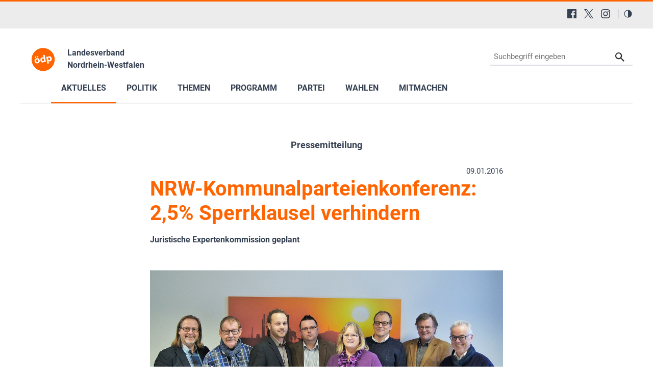

--- FILE ---
content_type: text/html; charset=utf-8
request_url: https://www.oedp-nrw.de/aktuelles/pressemitteilungen/newsdetails/news/nrw-kommunalparteienkonferenz-25-sperrklausel-v-2
body_size: 16645
content:
<!DOCTYPE html>
<html lang="de-DE">
<head>

<meta charset="utf-8">
<!-- 
	This website is powered by TYPO3 - inspiring people to share!
	TYPO3 is a free open source Content Management Framework initially created by Kasper Skaarhoj and licensed under GNU/GPL.
	TYPO3 is copyright 1998-2026 of Kasper Skaarhoj. Extensions are copyright of their respective owners.
	Information and contribution at https://typo3.org/
-->


<link rel="shortcut icon" href="/typo3conf/ext/in2template/Resources/Public/Images/favicon.ico" type="image/vnd.microsoft.icon">
<title>ÖDP Nordrhein-Westfalen: NRW-Kommunalparteienkonferenz: 2,5% Sperrklausel verhindern</title>
<meta http-equiv="x-ua-compatible" content="IE=edge" />
<meta name="generator" content="TYPO3 CMS" />
<meta name="description" content="Juristische Expertenkommission geplant" />
<meta name="viewport" content="width=device-width, initial-scale=1.0, user-scalable=yes" />
<meta name="robots" content="index,follow,max-image-preview:large" />
<meta name="keywords" content="ÖDP, Nordrhein-Westfalen, ökologisch, Demokratie, Partei, Suttner, Atom, Energie, Sicherheit, Klonen, Bioethik, Globalisierung, Familie, Kinder, Mobilfunk, Elektrosmog, Gesundheit, Naturnah Einkaufen, Landwirtschaft, Christen, Umweltschutz, Umwelt, Tierschutz, Gentechnik, Energiepolitik, Familienpolitik, Finanzpolitik, Frauen, Medizinethik, Verkehrspolitik, Wirtschaft, Landwirtschaft" />
<meta property="og:type" content="article" />
<meta property="og:url" content="https://www.oedp-nrw.de/aktuelles/pressemitteilungen/newsdetails/news/nrw-kommunalparteienkonferenz-25-sperrklausel-v-2" />
<meta property="og:title" content="NRW-Kommunalparteienkonferenz: 2,5% Sperrklausel verhindern" />
<meta property="og:description" content="Juristische Expertenkommission geplant" />
<meta property="og:image" content="https://www.oedp-nrw.de/fileadmin/_processed_/3/b/csm_acht_5adb2d3310.jpg" />
<meta property="og:image:width" content="1200" />
<meta property="og:image:height" content="594" />
<meta name="twitter:title" content="NRW-Kommunalparteienkonferenz: 2,5% Sperrklausel verhindern" />
<meta name="twitter:description" content="Juristische Expertenkommission geplant" />
<meta name="twitter:image" content="https://www.oedp-nrw.de/fileadmin/_processed_/3/b/csm_acht_5adb2d3310.jpg" />
<meta name="twitter:card" content="summary" />
<meta name="language" content="de" />
<meta name="revisit-after" content="7 days" />
<meta name="date" content="2024-05-21" />
<meta name="title" content="Newsdetails" />


<link rel="stylesheet" type="text/css" href="/typo3conf/ext/news/Resources/Public/Css/news-basic.css?1768318079" media="all">
<link rel="stylesheet" type="text/css" href="/typo3conf/ext/in2template/Resources/Public/Css/basic.css?1768318070" media="all">
<link rel="stylesheet" type="text/css" href="/typo3conf/ext/in2template/Resources/Public/Css/print.css?1768318070" media="print">
<link rel="stylesheet" type="text/css" href="/typo3conf/ext/femanager/Resources/Public/Css/Main.min.css?1768318078" media="all">



<script src="/typo3temp/assets/js/62b8391210.js?1755679417"></script>


<script>
      var requireJsBasePath = '/typo3conf/ext/in2template/Resources/Public/JavaScripts';
    </script>    <script>
      var fpMasterquiz = document.querySelector('.tx-fp-masterquiz');
      if (fpMasterquiz) {
        var script = document.createElement('script');
        script.type = 'text/javascript';
        script.src = 'https://code.jquery.com/jquery-3.6.0.min.js';
        document.head.appendChild(script);
      }
    </script>
<link rel="canonical" href="https://www.oedp-nrw.de/aktuelles/pressemitteilungen/newsdetails/news/nrw-kommunalparteienkonferenz-25-sperrklausel-v-2"/>

<!-- This site is optimized with the Yoast SEO for TYPO3 plugin - https://yoast.com/typo3-extensions-seo/ -->
<script type="application/ld+json">[{"@context":"https:\/\/www.schema.org","@type":"BreadcrumbList","itemListElement":[{"@type":"ListItem","position":1,"item":{"@id":"https:\/\/www.oedp-nrw.de\/","name":"10 LV Nordrhein-Westfalen"}},{"@type":"ListItem","position":2,"item":{"@id":"https:\/\/www.oedp-nrw.de\/aktuelles","name":"Aktuelles"}},{"@type":"ListItem","position":3,"item":{"@id":"https:\/\/www.oedp-nrw.de\/aktuelles\/pressemitteilungen","name":"Pressemitteilungen"}},{"@type":"ListItem","position":4,"item":{"@id":"https:\/\/www.oedp-nrw.de\/aktuelles\/pressemitteilungen\/newsdetails","name":"Newsdetails"}}]}];</script>
</head>
<body class="theme page1394">
<a tabindex="0" href="#main-menu" class="skipnavigation skipnavigation__link">
	Zur Hauptnavigation springen
</a><a tabindex="0" href="#maincontent" class="skipnavigation skipnavigation__link">
	Zum Hauptinhalt springen
</a>

<svg style="display: none;"><symbol id="svg--logo"><defs><path id="SVGID_1_" transform="rotate(-10.003 308.585 276.726)" d="M63.83 31.94h489.38v489.38H63.83z"/></defs><clipPath id="SVGID_2_"><use xlink:href="#SVGID_1_" overflow="visible"/></clipPath><path class="svg_logo__background" d="M549.49 234.14c23.47 133.09-65.4 260-198.48 283.46-133.09 23.47-260-65.4-283.46-198.48s65.4-260 198.48-283.47c133.09-23.46 260 65.4 283.46 198.49"
			  clip-path="url(#SVGID_2_)"/><path class="svg_logo__text" d="M235.9 294.19c6.26 37.85-17.73 59.63-45.44 64.21-30.24 5-56.79-11.03-62.31-44.45-5.56-33.62 12.9-58.62 46.32-64.14 31.51-5.2 56.26 13.08 61.43 44.38zm-104.53-64.62c-1.4-8.46 4.32-15.92 12.78-17.32 8.04-1.33 15.43 3.97 16.83 12.43 1.36 8.25-3.65 16.03-12.11 17.43s-16.14-4.3-17.5-12.54zm29.84 78.05c2.94 17.76 12.54 29.86 26.29 27.59 12.69-2.1 18.45-15.87 15.34-34.69-2.52-15.23-11.02-29.9-25.62-27.48-15.22 2.52-18.52 19.36-16.01 34.58zm31.85-72.83c-8.25 1.36-15.71-4.36-17.07-12.6-1.4-8.46 3.9-15.85 12.57-17.28 8.25-1.36 15.64 3.93 17.04 12.39 1.36 8.25-3.65 16.03-12.11 17.43l-.43.06zM340.56 176.96l19.72 119.27c1.92 11.63 4.37 23.83 5.95 30.74l-28.55 4.72-3.75-14.81-.63.1c-4.46 12.47-16.17 20.49-29.49 22.69-24.53 4.06-47.66-13.63-52.97-45.77-5.98-34.86 12.45-58.76 37.19-62.85 12.9-2.13 23.4.91 29.2 7.12l.42-.07-9.23-55.83 32.14-5.31zm-17.19 95.82c-.28-1.69-.66-4.02-1.4-5.85-3.3-8.14-11.47-14.18-21.41-12.54-14.8 2.45-20.04 16.78-17.35 33.06 2.9 17.55 13.39 27.12 26.71 24.91 9.31-1.54 15.87-9.14 16.27-18.55.04-2.4-.17-4.97-.59-7.51l-2.23-13.52zM379.8 254.11c-2.24-13.53-4.55-24.88-6.58-34.54l27.92-4.61 3.86 14.13.42-.07c5.83-12.04 16.69-19.92 31.71-22.4 22.63-3.74 46.18 12.57 51.63 45.56 6.22 37.64-14.74 59.36-37.79 63.17-12.48 2.06-23.04-1.41-28.81-7.4l-.42.07 8.49 51.39-32.14 5.31-18.29-110.61zm36.16 19.01c.42 2.54.98 4.62 1.75 6.66 3.55 8.32 12.03 13.65 21.34 12.11 13.96-2.31 20.28-15.3 17.38-32.85-2.73-16.5-12.19-27.75-26.57-25.37-9.09 1.5-16.01 9.6-16.55 19.46-.14 1.76 0 3.91.31 5.81l2.34 14.18z"/></symbol><symbol id="svg--location"><path d="M13.91 6.955C13.91 12.364 6.954 17 6.954 17S0 12.364 0 6.955a6.955 6.955 0 0 1 13.91 0zM6.954 9.273a2.318 2.318 0 1 0 0-4.637 2.318 2.318 0 0 0 0 4.637z" fill-rule="evenodd"/></symbol><symbol id="svg--mail"><path d="M18 0H2C.9 0 .01.9.01 2L0 14c0 1.1.9 2 2 2h16c1.1 0 2-.9 2-2V2c0-1.1-.9-2-2-2zm0 4l-8 5-8-5V2l8 5 8-5v2z" fill-rule="nonzero"/></symbol><symbol id="svg--download"><path d="M18 8l-4-4H0v26h32V8H18zm-2 19l-7-7h5v-8h4v8h5l-7 7z"/></symbol><symbol id="svg--userlogin"><path d="M16 0H2C.89 0 0 .9 0 2v14c0 1.1.89 2 2 2h4l3 3 3-3h4c1.1 0 2-.9 2-2V2c0-1.1-.9-2-2-2zM9 3.3c1.49 0 2.7 1.21 2.7 2.7 0 1.49-1.21 2.7-2.7 2.7-1.49 0-2.7-1.21-2.7-2.7 0-1.49 1.21-2.7 2.7-2.7zM15 14H3v-.9c0-2 4-3.1 6-3.1s6 1.1 6 3.1v.9z" fill-rule="nonzero"/></symbol><symbol id="svg--next"><path d="M10 20c5.522847 0 10-4.477153 10-10 0-5.522848-4.477153-10-10-10C4.477152 0 0 4.477152 0 10c0 5.522847 4.477152 10 10 10zm0-2c4.418278 0 8-3.581722 8-8s-3.581722-8-8-8-8 3.581722-8 8 3.581722 8 8 8zm0-7H6c-.552285 0-1-.447715-1-1s.447715-1 1-1h4V6l6 4-6 4v-3z" fill-rule="evenodd"/></symbol><symbol id="svg--plus"><path d="M0 10C0 4.4775 4.47625 0 10 0c5.5225 0 10 4.4775 10 10s-4.4775 10-10 10C4.47625 20 0 15.5225 0 10zm2 0c0 4.418 3.581 8 8 8 4.418 0 8-3.582 8-8s-3.582-8-8-8c-4.419 0-8 3.582-8 8zm6.767304 3.563104v-2.312239l-2.320194-.000884c-.68501.000884-1.240972-.555079-1.240088-1.240088-.000884-.68501.554195-1.240089 1.240088-1.240089l2.320194-.000884V6.44961c0-.685893.55508-1.240972 1.240089-1.240088.68501-.000884 1.240972.555078 1.240088 1.240088l.000884 2.320194h2.31224c.685009-.000884 1.240088.554195 1.240088 1.240089-.000884.68501-.555963 1.240088-1.240089 1.240088l-2.313123.000884v2.31224c.000884.685009-.555079 1.240972-1.240088 1.240088-.684126 0-1.240089-.555963-1.240089-1.240089z" /></symbol><symbol id="svg--minus"><path d="M0 10C0 4.4775 4.47625 0 10 0c5.5225 0 10 4.4775 10 10s-4.4775 10-10 10C4.47625 20 0 15.5225 0 10zm2 0c0 4.418 3.581 8 8 8 4.418 0 8-3.582 8-8s-3.582-8-8-8c-4.419 0-8 3.582-8 8zm4.44711 1.249981c-.68501.000884-1.240972-.555079-1.240088-1.240088-.000884-.68501.554195-1.240089 1.240088-1.240089h7.113494c.68501-.000884 1.240089.554195 1.240089 1.240089-.000884.68501-.555963 1.240088-1.240089 1.240088H6.44711z" /></symbol><symbol id="svg--calendar"><path d="M4 9h2V7H4v2zm0 3h2v-2H4v2zm3-3h2V7H7v2zm0 3h2v-2H7v2zm3-3h2V7h-2v2zm0 3h2v-2h-2v2zm4-6c0-.552-.448-1-1-1H3c-.552 0-1 .448-1 1v7c0 .552.448 1 1 1h10c.552 0 1-.448 1-1V6zm0 10H2c-1.104 0-2-.895-2-2V2C0 .895.896 0 2 0h2v1c0 .552.448 1 1 1s1-.448 1-1V0h4v1c0 .552.448 1 1 1s1-.448 1-1V0h2c1.105 0 2 .895 2 2v12c0 1.105-.895 2-2 2z" /></symbol><symbol id="svg--clock"><path d="M8 16c-4.418278 0-8-3.581722-8-8s3.581722-8 8-8 8 3.581722 8 8-3.581722 8-8 8zm.122167-1.001066c3.865404-.067471 6.944238-3.255696 6.876767-7.1211-.067471-3.865405-3.255696-6.944239-7.1211-6.876768-3.865405.067471-6.944239 3.255696-6.876768 7.1211.067471 3.865405 3.255696 6.944239 7.1211 6.876768zm.206185-10.561728V8.20883l3.068734 1.845878-.631282 1.073804-3.752623-2.2541V4.437205h1.315171z" /></symbol><symbol id="svg--cta-location"><g transform="translate(13 5)" stroke="currentColor" stroke-width="6" fill="none" fill-rule="evenodd" stroke-linecap="round" stroke-linejoin="round"><path d="M65 32.727272C65 58.181818 32.5 80 32.5 80S0 58.181818 0 32.727272C0 14.6525 14.550746 0 32.5 0S65 14.652499 65 32.727272z"/><circle cx="33" cy="33" r="11"/></g></symbol><symbol id="svg--cta-membership"><g stroke="currentColor" stroke-width="6" fill="none" fill-rule="evenodd" stroke-linecap="round" stroke-linejoin="round"><path d="M77 55.64V77c0 4.418278-3.581722 8-8 8H13c-4.418278 0-8-3.581722-8-8V21c0-4.418278 3.581722-8 8-8h21.36"/><path d="M69 5l16 16-40 40H29V45z"/></g></symbol><symbol id="svg--cta-donate"><g transform="translate(5 5)" fill="none" fill-rule="evenodd"><path fill="currentColor" d="M45.628906 44.13379H36.9375c.097657 2.832045.809726 4.947909 2.13623 6.347655 1.326505 1.399747 3.226713 2.09961 5.700684 2.09961 1.790374 0 3.458651-.268552 5.004883-.805664l.683594 4.980468c-1.953135.472008-3.971344.708008-6.054688.708008-4.166687 0-7.446277-1.171863-9.838867-3.515625-2.39259-2.343761-3.65397-5.615213-3.78418-9.814453h-4.199219v-3.442383h4.19922v-3.125h-4.19922v-3.442383h4.223633c.21159-4.15041 1.538074-7.377104 3.979492-9.680175 2.441419-2.303072 5.721009-3.45459 9.838868-3.45459 1.725269 0 3.670236.252276 5.83496.756836l-.683593 5.004883c-1.660165-.553389-3.312166-.830079-4.956055-.830079-2.457694 0-4.345696.699863-5.664062 2.09961-1.318366 1.399746-2.05078 3.434231-2.197266 6.103515h8.666992v3.442383H36.9375v3.125h8.691406v3.442383z"/><circle stroke="currentColor" stroke-width="6" cx="40" cy="40" r="40"/></g></symbol><symbol id="svg--cta-mail"><g stroke="currentColor" stroke-width="6" fill="none" fill-rule="evenodd" stroke-linecap="round" stroke-linejoin="round"><path d="M13 13h64c4.4 0 8 3.6 8 8v48c0 4.4-3.6 8-8 8H13c-4.4 0-8-3.6-8-8V21c0-4.4 3.6-8 8-8z"/><path d="M85 21L45 49 5 21"/></g></symbol><symbol id="svg--social-facebook"><path d="M30.234.001H1.765C.79.001 0 .792 0 1.766v28.469C0 31.211.791 32 1.765 32H17.09V19.608h-4.172V14.78h4.172v-3.567c0-4.132 2.525-6.38 6.212-6.38 1.767 0 3.285.129 3.728.188v4.32h-2.561c-2 0-2.389.961-2.389 2.361v3.081h4.779l-.62 4.84H22.08v12.376h8.153c.977 0 1.767-.789 1.767-1.765V1.765C32 .79 31.211 0 30.235 0l-.001.001z" fill="currentColor" fill-rule="nonzero"/></symbol><symbol id="svg--social-instagram"><path d="M16 0c-4.347 0-4.889.02-6.596.096C7.7.176 6.54.444 5.52.84c-1.052.408-1.945.956-2.835 1.845-.89.889-1.439 1.781-1.845 2.835C.444 6.54.175 7.7.096 9.404.016 11.111 0 11.653 0 16c0 4.347.02 4.889.096 6.596.08 1.703.348 2.864.744 3.884.408 1.051.956 1.945 1.845 2.835.889.888 1.781 1.439 2.835 1.845 1.021.395 2.181.665 3.884.744 1.707.08 2.249.096 6.596.096 4.347 0 4.889-.02 6.596-.096 1.703-.08 2.864-.349 3.884-.744 1.051-.408 1.945-.957 2.835-1.845.888-.889 1.439-1.78 1.845-2.835.395-1.02.665-2.181.744-3.884.08-1.707.096-2.249.096-6.596 0-4.347-.02-4.889-.096-6.596-.08-1.703-.349-2.865-.744-3.884-.408-1.052-.957-1.945-1.845-2.835-.889-.889-1.78-1.439-2.835-1.845-1.02-.396-2.181-.665-3.884-.744C20.889.016 20.347 0 16 0zm0 2.88c4.271 0 4.78.021 6.467.095 1.56.073 2.407.332 2.969.553.749.289 1.28.636 1.843 1.195.559.56.905 1.092 1.195 1.841.219.563.48 1.409.551 2.969.076 1.688.093 2.195.093 6.467s-.02 4.78-.099 6.467c-.081 1.56-.341 2.407-.561 2.969-.299.749-.639 1.28-1.199 1.843-.559.559-1.099.905-1.84 1.195-.56.219-1.42.48-2.98.551-1.699.076-2.199.093-6.479.093-4.281 0-4.781-.02-6.479-.099-1.561-.081-2.421-.341-2.981-.561-.759-.299-1.28-.639-1.839-1.199-.561-.559-.92-1.099-1.2-1.84-.22-.56-.479-1.42-.56-2.98-.06-1.68-.081-2.199-.081-6.459 0-4.261.021-4.781.081-6.481.081-1.56.34-2.419.56-2.979.28-.76.639-1.28 1.2-1.841.559-.559 1.08-.919 1.839-1.197.56-.221 1.401-.481 2.961-.561 1.7-.06 2.2-.08 6.479-.08l.06.04V2.88zm0 4.904c-4.54 0-8.216 3.68-8.216 8.216 0 4.54 3.68 8.216 8.216 8.216 4.54 0 8.216-3.68 8.216-8.216 0-4.54-3.68-8.216-8.216-8.216zm0 13.549c-2.947 0-5.333-2.387-5.333-5.333s2.387-5.333 5.333-5.333 5.333 2.387 5.333 5.333-2.387 5.333-5.333 5.333zM26.461 7.46c0 1.06-.861 1.92-1.92 1.92-1.06 0-1.92-.861-1.92-1.92s.861-1.919 1.92-1.919c1.057-.001 1.92.86 1.92 1.919z" fill="currentColor" fill-rule="nonzero"/></symbol><symbol id="svg--social-rss"><path d="M25.599 32C25.599 17.956 14.044 6.4 0 6.4V0c17.553 0 32 14.447 32 32h-6.401zM4.388 23.22c2.419 0 4.391 1.972 4.391 4.393C8.779 30.03 6.799 32 4.378 32 1.961 32 .001 30.035.001 27.613c0-2.422 1.967-4.392 4.388-4.393h-.001zM21.212 32h-6.22c0-8.225-6.767-14.993-14.992-14.993v-6.22c11.636 0 21.212 9.579 21.212 21.213z" fill="currentColor" fill-rule="nonzero"/></symbol><symbol id="svg--social-twitter"><path fill="currentColor" fill-rule="nonzero" d="M19.044 13.55 30.957 0h-2.823L17.79 11.765 9.53 0H0l12.493 17.79L0 32h2.823l10.923-12.424L22.471 32H32L19.044 13.55ZM15.2 17.905l-1.25-1.776L4 2h4.283l8.03 11.403 1.25 1.775L28 30h-4.283L15.2 17.905Z"/></symbol><symbol id="svg--social-linkedin"><path fill="currentColor" fill-rule="nonzero" d="M29 0H3C1.35 0 0 1.35 0 3v26c0 1.65 1.35 3 3 3h26c1.65 0 3-1.35 3-3V3c0-1.65-1.35-3-3-3zM12 26H8V12h4v14zm-2-16c-1.106 0-2-.894-2-2s.894-2 2-2c1.106 0 2 .894 2 2s-.894 2-2 2zm16 16h-4v-8c0-1.106-.894-2-2-2s-2 .894-2 2v8h-4V12h4v2.481C18.825 13.35 20.087 12 21.5 12c2.488 0 4.5 2.238 4.5 5v9z"/></symbol><symbol id="svg--social-telegram"><path fill="currentColor" fill-rule="nonzero" d="m31.88 5.053-4.813 22.733c-.333 1.613-1.307 2-2.667 1.253l-7.333-5.427-3.547 3.427c-.4.4-.733.747-1.467.747-.96 0-.8-.36-1.12-1.267L8.4 18.266l-7.267-2.267c-1.573-.467-1.587-1.547.347-2.333L29.827 2.733c1.293-.573 2.533.32 2.053 2.32z"/></symbol><symbol id="svg--social-tiktok"><path fill="currentColor" fill-rule="nonzero" d="M16.707.027C18.454 0 20.187.014 21.92 0c.107 2.04.84 4.12 2.333 5.56 1.493 1.48 3.6 2.16 5.653 2.387v5.373c-1.92-.067-3.853-.467-5.6-1.293-.76-.347-1.467-.787-2.16-1.24-.013 3.893.013 7.787-.027 11.667-.107 1.867-.72 3.72-1.8 5.253-1.747 2.56-4.773 4.227-7.88 4.28-1.907.107-3.813-.413-5.44-1.373-2.693-1.587-4.587-4.493-4.867-7.613a24.42 24.42 0 0 1-.013-1.987 10.004 10.004 0 0 1 3.44-6.613c2.213-1.92 5.307-2.84 8.2-2.293.027 1.973-.053 3.947-.053 5.92-1.32-.427-2.867-.307-4.027.493a4.631 4.631 0 0 0-1.813 2.333c-.28.68-.2 1.427-.187 2.147.32 2.187 2.427 4.027 4.667 3.827 1.493-.013 2.92-.88 3.693-2.147.253-.44.533-.893.547-1.413.133-2.387.08-4.76.093-7.147.013-5.373-.013-10.733.027-16.093z"/></symbol><symbol id="svg--social-vimeo"><path fill="currentColor" fill-rule="nonzero" d="M31.988 8.563c-.144 3.113-2.319 7.381-6.525 12.794-4.35 5.65-8.031 8.481-11.044 8.481-1.863 0-3.444-1.719-4.731-5.163-.863-3.156-1.719-6.313-2.581-9.469-.956-3.444-1.981-5.162-3.081-5.162-.237 0-1.075.506-2.513 1.506L.007 9.612A391.952 391.952 0 0 0 4.676 5.45C6.782 3.631 8.364 2.675 9.42 2.575c2.487-.237 4.025 1.463 4.6 5.106.619 3.931 1.05 6.375 1.294 7.331.719 3.263 1.506 4.894 2.369 4.894.669 0 1.675-1.056 3.019-3.175 1.337-2.113 2.056-3.725 2.156-4.831.194-1.825-.525-2.744-2.156-2.744-.769 0-1.556.175-2.369.525 1.575-5.15 4.575-7.65 9.012-7.506 3.281.087 4.831 2.219 4.644 6.388z"/></symbol><symbol id="svg--social-whatsapp"><path fill="currentColor" fill-rule="nonzero" d="M27.281 4.65C24.287 1.65 20.306 0 16.062 0 7.324 0 .212 7.112.212 15.856c0 2.794.731 5.525 2.119 7.925L.081 32l8.406-2.206a15.858 15.858 0 0 0 7.575 1.931h.006c8.738 0 15.856-7.113 15.856-15.856 0-4.238-1.65-8.219-4.644-11.219zm-11.212 24.4a13.17 13.17 0 0 1-6.713-1.837l-.481-.288-4.987 1.306 1.331-4.863-.313-.5a13.086 13.086 0 0 1-2.019-7.012c0-7.269 5.912-13.181 13.188-13.181 3.519 0 6.831 1.375 9.319 3.862a13.108 13.108 0 0 1 3.856 9.325c-.006 7.275-5.919 13.188-13.181 13.188zm7.225-9.875c-.394-.2-2.344-1.156-2.706-1.288s-.625-.2-.894.2c-.262.394-1.025 1.288-1.256 1.556-.231.262-.462.3-.856.1s-1.675-.619-3.188-1.969c-1.175-1.05-1.975-2.35-2.206-2.744s-.025-.613.175-.806c.181-.175.394-.463.594-.694s.262-.394.394-.662c.131-.262.069-.494-.031-.694s-.894-2.15-1.219-2.944c-.319-.775-.65-.669-.894-.681-.231-.012-.494-.012-.756-.012s-.694.1-1.056.494c-.363.394-1.387 1.356-1.387 3.306s1.419 3.831 1.619 4.1c.2.262 2.794 4.269 6.769 5.981.944.406 1.681.65 2.256.837.95.3 1.813.256 2.494.156.762-.113 2.344-.956 2.675-1.881s.331-1.719.231-1.881c-.094-.175-.356-.275-.756-.475z"/></symbol><symbol id="svg--social-xing"><path fill="currentColor" fill-rule="nonzero" d="M4.862 6.319c-.275 0-.513.1-.631.287-.119.2-.1.45.025.706l3.119 5.4c.006.012.006.019 0 .025l-4.9 8.662c-.125.256-.119.512 0 .706a.682.682 0 0 0 .6.313h4.613c.688 0 1.025-.469 1.256-.894l4.981-8.813c-.019-.031-3.175-5.531-3.175-5.531-.231-.406-.575-.862-1.287-.862h-4.6zM24.25 0c-.688 0-.988.431-1.238.881 0 0-9.944 17.631-10.269 18.212.019.031 6.556 12.031 6.556 12.031.231.406.581.881 1.288.881H25.2c.275 0 .494-.106.613-.294.125-.2.119-.456-.012-.712l-6.5-11.894c-.006-.012-.006-.019 0-.031L29.52 1.005c.125-.256.131-.512.012-.713-.119-.188-.337-.294-.613-.294H24.25z"/></symbol><symbol id="svg--social-youtube"><path fill="currentColor" fill-rule="nonzero" d="M31.681 9.6s-.313-2.206-1.275-3.175C29.187 5.15 27.825 5.144 27.2 5.069c-4.475-.325-11.194-.325-11.194-.325h-.012s-6.719 0-11.194.325c-.625.075-1.987.081-3.206 1.356C.631 7.394.325 9.6.325 9.6s-.319 2.588-.319 5.181v2.425c0 2.587.319 5.181.319 5.181s.313 2.206 1.269 3.175c1.219 1.275 2.819 1.231 3.531 1.369 2.563.244 10.881.319 10.881.319s6.725-.012 11.2-.331c.625-.075 1.988-.081 3.206-1.356.962-.969 1.275-3.175 1.275-3.175s.319-2.587.319-5.181v-2.425c-.006-2.588-.325-5.181-.325-5.181zM12.694 20.15v-8.994l8.644 4.513-8.644 4.481z"/></symbol><symbol id="svg--social-mastodon"><path fill="currentColor" fill-rule="nonzero" d="M21.327 8.566c0-4.339-2.843-5.61-2.843-5.61-1.433-.658-3.894-.935-6.451-.956h-.063c-2.557.021-5.016.298-6.45.956 0 0-2.843 1.272-2.843 5.61 0 .993-.019 2.181.012 3.441.103 4.243.778 8.425 4.701 9.463 1.809.479 3.362.579 4.612.51 2.268-.126 3.541-.809 3.541-.809l-.075-1.646s-1.621.511-3.441.449c-1.804-.062-3.707-.194-3.999-2.409a4.523 4.523 0 0 1-.04-.621s1.77.433 4.014.536c1.372.063 2.658-.08 3.965-.236 2.506-.299 4.688-1.843 4.962-3.254.434-2.223.398-5.424.398-5.424zm-3.353 5.59h-2.081V9.057c0-1.075-.452-1.62-1.357-1.62-1 0-1.501.647-1.501 1.927v2.791h-2.069V9.364c0-1.28-.501-1.927-1.502-1.927-.905 0-1.357.546-1.357 1.62v5.099H6.026V8.903c0-1.074.273-1.927.823-2.558.566-.631 1.307-.955 2.228-.955 1.065 0 1.872.409 2.405 1.228l.518.869.519-.869c.533-.819 1.34-1.228 2.405-1.228.92 0 1.662.324 2.228.955.549.631.822 1.484.822 2.558v5.253z"/></symbol><symbol id="svg--social-bluesky"><path fill="currentColor" fill-rule="nonzero" d="M13.873 3.805C21.21 9.332 29.103 20.537 32 26.55v15.882c0-.338-.13.044-.41.867-1.512 4.456-7.418 21.847-20.923 7.944-7.111-7.32-3.819-14.64 9.125-16.85-7.405 1.264-15.73-.825-18.014-9.015C1.12 23.022 0 8.51 0 6.55 0-3.268 8.579-.182 13.873 3.805zm36.254 0C42.79 9.332 34.897 20.537 32 26.55v15.882c0-.338.13.044.41.867 1.512 4.456 7.418 21.847 20.923 7.944 7.111-7.32 3.819-14.64-9.125-16.85 7.405 1.264 15.73-.825 18.014-9.015C62.88 23.022 64 8.51 64 6.55c0-9.818-8.578-6.732-13.873-2.745z"/></symbol><symbol id="svg--social-bookmark"><path d="M14.666667 12V8H16v4h4v1.333333h-4v4h-1.333333v-4h-4V12h4zM16 21.308V32l-8-8-8 8V3.988C0 1.789333 1.789333 0 3.996 0h8.008C14.212 0 16 1.785333 16 3.988v.037333C15.78 4.008 15.557333 4 15.333333 4c-4.786666 0-8.666666 3.88-8.666666 8.666667 0 4.786666 3.88 8.666666 8.666666 8.666666.224 0 .446667-.008.666667-.025333zM15.333333 20c4.050667 0 7.333334-3.282667 7.333334-7.333333 0-4.050667-3.282667-7.333334-7.333334-7.333334C11.282667 5.333333 8 8.616 8 12.666667 8 16.717333 11.282667 20 15.333333 20z" fill="currentColor" fill-rule="nonzero"/></symbol><symbol id="svg--social-googleplus"><path d="M10.18 8.723002v3.492h5.78c-.231 1.5-1.747 4.393-5.775 4.393-3.472 0-6.308-2.88-6.308-6.431 0-3.549 2.829-6.429 6.304-6.429 1.98 0 3.305.844 4.06 1.571l2.764-2.659c-1.773-1.66-4.075-2.66-6.82-2.66C4.549-.002999 0 4.557001 0 10.177001c0 5.62 4.552 10.18 10.18 10.18 5.88 0 9.776-4.131 9.776-9.948 0-.668-.072-1.18-.16-1.687H10.18v.001zm21.82 0h-2.911v-2.911h-2.911v2.911h-2.909v2.908h2.912v2.912H29.1v-2.912H32v-2.908z" fill="currentColor" fill-rule="nonzero"/></symbol><symbol id="svg--social-mail"><path d="M3.938402 3.74129l1.0342-1.034198 11.026758 9.452422 11.026759-9.452422 1.034199 1.034198L15.99936 14.079437 3.938402 3.74129zM2.565017 0C1.148114 0 0 1.145554 0 2.552218v15.374745c0 1.409224 1.139154 2.552218 2.565017 2.552218h26.869966C30.851886 20.47918 32 19.333627 32 17.926963V2.552218C32 1.142994 30.860846 0 29.434983 0H2.565017z" fill="currentColor" fill-rule="nonzero"/></symbol><symbol id="svg--social-print"><g fill="currentColor" fill-rule="nonzero"><path d="M8 0h16v4H8zM30 6H2C.9 6 0 6.9 0 8v10c0 1.1.9 2 2 2h6v8h16v-8h6c1.1 0 2-.9 2-2V8c0-1.1-.9-2-2-2zM4 12c-1.105 0-2-.895-2-2s.895-2 2-2 2 .895 2 2-.895 2-2 2zm18 14H10V16h12v10z"/></g></symbol><symbol id="svg--maps"><path d="M12 0c-3.148 0-6 2.553-6 5.702 0 4.682 4.783 5.177 6 12.298 1.217-7.121 6-7.616 6-12.298 0-3.149-2.851-5.702-6-5.702zm0 8c-1.105 0-2-.895-2-2s.895-2 2-2 2 .895 2 2-.895 2-2 2zm12 16l-6.707-2.427-5.293 2.427-5.581-2.427-6.419 2.427 4-9 3.96-1.584c.38.516.741 1.08 1.061 1.729l-3.523 1.41-1.725 3.88 2.672-1.01 1.506-2.687-.635 3.044 4.189 1.789.495-2.021.465 2.024 4.15-1.89-.618-3.033 1.572 2.896 2.732.989-1.739-3.978-3.581-1.415c.319-.65.681-1.215 1.062-1.731l4.021 1.588 3.936 9z"/></symbol><symbol id="svg--link"><path d="M10 13a5 5 0 0 0 7.54.54l3-3a5 5 0 0 0-7.07-7.07l-1.72 1.71" fill="none" stroke="#000" stroke-linecap="round" stroke-miterlimit="10" stroke-width="2"/><path d="M14 11a5 5 0 0 0-7.54-.54l-3 3a5 5 0 0 0 7.07 7.07l1.71-1.71" fill="none" stroke="#000" stroke-linecap="round" stroke-miterlimit="10" stroke-width="2"/></symbol><symbol id="svg--phone"><path d="M22 16.92v3a2 2 0 0 1-2.18 2 19.79 19.79 0 0 1-8.63-3.07 19.5 19.5 0 0 1-6-6 19.79 19.79 0 0 1-3.07-8.67A2 2 0 0 1 4.11 2h3a2 2 0 0 1 2 1.72 12.84 12.84 0 0 0 .7 2.81 2 2 0 0 1-.45 2.11L8.09 9.91a16 16 0 0 0 6 6l1.27-1.27a2 2 0 0 1 2.11-.45 12.84 12.84 0 0 0 2.81.7A2 2 0 0 1 22 16.92z"/></symbol><symbol id="svg--globe"><g fill="currentColor" fill-rule="nonzero"><path d="M12 0C5.373 0 0 5.373 0 12s5.373 12 12 12 12-5.373 12-12S18.627 0 12 0zm10 12c0 .685-.07 1.354-.202 2h-3.853c.121-1.283.129-2.621 0-4h3.853c.132.646.202 1.315.202 2zm-.841-4h-3.5c-.383-1.96-1.052-3.751-1.948-5.278 2.435.977 4.397 2.882 5.448 5.278zm-5.554 0H13V2.342c1.215 1.46 2.117 3.41 2.605 5.658zM11 2.342V8H8.395C8.883 5.752 9.785 3.802 11 2.342zM11 10v4H8.07c-.146-1.421-.146-2.577 0-4H11zm0 6v5.658c-1.215-1.46-2.117-3.41-2.605-5.658H11zm2 5.658V16h2.605c-.488 2.248-1.39 4.198-2.605 5.658zM13 14v-4h2.93c.146 1.421.146 2.577 0 4H13zM8.289 2.722C7.393 4.249 6.724 6.04 6.341 8h-3.5c1.051-2.396 3.013-4.301 5.448-5.278zM2.202 10h3.853c-.121 1.283-.129 2.621 0 4H2.202C2.07 13.354 2 12.685 2 12s.07-1.354.202-2zm.639 6h3.5c.383 1.96 1.052 3.751 1.948 5.278-2.435-.977-4.397-2.882-5.448-5.278zm12.87 5.278c.896-1.527 1.565-3.318 1.948-5.278h3.5c-1.051 2.396-3.013 4.301-5.448 5.278z"/></g></symbol></svg>

<div class="headerbar"><div class="headerbar__content"><nav class="headerbar__menu"><ul class="headerbar__menulist headerbar__menulist--social"><li class="headerbar__menulistitem"><a aria-label="Facebook" class="headerbar__iconlink" title="Facebook" target="_blank" href="https://www.facebook.com/OEDPNRW/"><svg class="svg_dark svg_social" viewBox="0 0 32 32" xmlns:xlink="http://www.w3.org/1999/xlink" aria-hidden="true"><use xlink:href="#svg--social-facebook" x="0" y="0" /></svg></a></li><li class="headerbar__menulistitem"><a aria-label="X (Twitter)" class="headerbar__iconlink" title="X (Twitter)" target="_blank" href="https://twitter.com/oedp_nrw_"><svg class="svg_dark svg_social" viewBox="0 0 32 32" xmlns:xlink="http://www.w3.org/1999/xlink" aria-hidden="true"><use xlink:href="#svg--social-twitter"/></svg></a></li><li class="headerbar__menulistitem"><a aria-label="Instagram" class="headerbar__iconlink" title="Instagram" target="_blank" href="https://www.instagram.com/oedp.nrw/"><svg class="svg_dark svg_social" viewBox="0 0 32 32" xmlns:xlink="http://www.w3.org/1999/xlink" aria-hidden="true"><use xlink:href="#svg--social-instagram" x="0" y="0" /></svg></a></li><li class="headerbar__menulistitem headerbar__menulistitem--spacer"><button class="headerbar__button" id="contrastswitch"><span class="u-sr-only">Kontrastansicht</span><svg class="headerbar__icon" clip-rule="evenodd" fill="currentcolor" fill-rule="evenodd" stroke-linejoin="round" stroke-miterlimit="2" viewBox="0 0 24 24" xmlns="http://www.w3.org/2000/svg"><path d="m11.998 2c5.517 0 9.997 4.48 9.997 9.998 0 5.517-4.48 9.997-9.997 9.997-5.518 0-9.998-4.48-9.998-9.997 0-5.518 4.48-9.998 9.998-9.998zm0 1.5c-4.69 0-8.498 3.808-8.498 8.498s3.808 8.497 8.498 8.497z" fill-rule="nonzero"/></svg></button></li></ul></nav></div></div>

<div class="pageheader">
<div class="logo"><a class="logo__homelink" title="Startseite" href="/"><svg class="svg_logo" viewBox="0 0 647.13 535.34" xmlns:xlink="http://www.w3.org/1999/xlink" aria-hidden="true"><use xlink:href="#svg--logo" x="0" y="0" /></svg></a><div class="logo_associationlevel logo_associationlevel--flip"><span class="logo__associationtitle">Landesverband</span><span class="logo__associationhiddentitle">Nordrhein-Westfalen</span></div></div>
<search class="headersearchcontainer">
	


<form method="get" class="headersearch" action="/suche" data-suggest="/suche?type=7384" data-suggest-header="Top Results" accept-charset="utf-8">
    <div>
        

        
    </div>

		<label for="menu-search" class="u-sr-only">
			Suchbegriff eingeben
		</label>

    <input
			id="menu-search"
			class="headersearch__input"
			type="search"
			name="tx_solr[q]"
			value=""
			placeholder="Suchbegriff eingeben"
    />

    <button class="headersearch__btn" type="submit">
        Suchen
    </button>
</form>

</search>
<nav id="main-menu" class="main-menu"><ul class="main-menu__list main-menu__list--level-1"><li class="main-menu__item main-menu__item--level-1 main-menu__item--has-submenu main-menu__item--active menu__item--active" data-navigationlevel="level-1"><button class="main-menu__link main-menu__link--level-1 page-id-1374 main-menu__link--active">Aktuelles</button><div class="main-menu__listwrap"><div class="main-menu__title">Aktuelles</div><ul class="main-menu__list main-menu__list--level-2"><li class="main-menu__item main-menu__item--level-2" data-navigationlevel="level-2"><a href="/aktuelles/termine" class="main-menu__link main-menu__link--level-2 page-id-1375">
									Termine
								</a></li><li class="main-menu__item main-menu__item--level-2" data-navigationlevel="level-2"><a href="/aktuelles/pressemitteilungen" class="main-menu__link main-menu__link--level-2 page-id-1393">
									Pressemitteilungen
								</a></li><li class="main-menu__item main-menu__item--level-2" data-navigationlevel="level-2"><a href="/aktuelles/medienspiegel" class="main-menu__link main-menu__link--level-2 page-id-37420">
									Medienspiegel
								</a></li><li class="main-menu__item main-menu__item--level-2" data-navigationlevel="level-2"><a href="/aktuelles/klartext" class="main-menu__link main-menu__link--level-2 page-id-1381">
									KLARtext
								</a></li><li class="main-menu__item main-menu__item--level-2" data-navigationlevel="level-2"><a href="/aktuelles/aktionen" class="main-menu__link main-menu__link--level-2 page-id-1377">
									Aktionen
								</a></li><li class="main-menu__item main-menu__item--level-2" data-navigationlevel="level-2"><a href="/aktuelles/lokalnachrichten" class="main-menu__link main-menu__link--level-2 page-id-1386">
									Lokalnachrichten
								</a></li><li class="main-menu__item main-menu__item--level-2" data-navigationlevel="level-2"><a href="https://www.oekologiepolitik.de/" target="_blank" class="main-menu__link main-menu__link--level-2 page-id-34517" rel="noreferrer">
									ÖkologiePolitik - Das ÖDP-Journal
								</a></li></ul></div></li><li class="main-menu__item main-menu__item--level-1 main-menu__item--has-submenu " data-navigationlevel="level-1"><button class="main-menu__link main-menu__link--level-1 page-id-46479 ">Politik</button><div class="main-menu__listwrap"><div class="main-menu__title">Politik</div><ul class="main-menu__list main-menu__list--level-2"><li class="main-menu__item main-menu__item--level-2" data-navigationlevel="level-2"><a href="/partei/mandate" class="main-menu__link main-menu__link--level-2 page-id-46480">
									Kommunalpolitik
								</a></li><li class="main-menu__item main-menu__item--level-2" data-navigationlevel="level-2"><a href="/partei/landesverband-nrw/erfolge" class="main-menu__link main-menu__link--level-2 page-id-46482">
									Erfolge in NRW
								</a></li><li class="main-menu__item main-menu__item--level-2" data-navigationlevel="level-2"><a href="/politik/landtag-nordrhein-westfalen" class="main-menu__link main-menu__link--level-2 page-id-46481">
									Landtag Nordrhein-Westfalen
								</a></li></ul></div></li><li class="main-menu__item main-menu__item--level-1 main-menu__item--has-submenu " data-navigationlevel="level-1"><button class="main-menu__link main-menu__link--level-1 page-id-46476 ">Themen</button><div class="main-menu__listwrap"><div class="main-menu__title">Themen</div><ul class="main-menu__list main-menu__list--level-2"><li class="main-menu__item main-menu__item--level-2" data-navigationlevel="level-2"><a href="/wasser-leben-oedp" class="main-menu__link main-menu__link--level-2 page-id-47802">
									Wasser - Leben - ÖDP-NRW
								</a></li><li class="main-menu__item main-menu__item--level-2" data-navigationlevel="level-2"><a href="/themen/oedp-paderborn-esgehtweiter" class="main-menu__link main-menu__link--level-2 page-id-46478">
									Paderborn - es geht Weiter !
								</a></li></ul></div></li><li class="main-menu__item main-menu__item--level-1 main-menu__item--has-submenu " data-navigationlevel="level-1"><button class="main-menu__link main-menu__link--level-1 page-id-1820 ">Programm</button><div class="main-menu__listwrap"><div class="main-menu__title">Programm</div><ul class="main-menu__list main-menu__list--level-2"><li class="main-menu__item main-menu__item--level-2" data-navigationlevel="level-2"><a href="/programm/nrw-landesprogramm" class="main-menu__link main-menu__link--level-2 page-id-29558">
									NRW Landesprogramm
								</a></li><li class="main-menu__item main-menu__item--level-2" data-navigationlevel="level-2"><a href="/programm/nrw-beschluesse" class="main-menu__link main-menu__link--level-2 page-id-30073">
									NRW Beschlüsse
								</a></li><li class="main-menu__item main-menu__item--level-2" data-navigationlevel="level-2"><a href="https://www.oedp.de/programm/die-oedp-stellt-sich-vor" target="_blank" class="main-menu__link main-menu__link--level-2 page-id-42773">
									Die ÖDP stellt sich vor
								</a></li><li class="main-menu__item main-menu__item--level-2" data-navigationlevel="level-2"><a href="https://www.oedp.de/programm/bundesprogramm/" target="_blank" class="main-menu__link main-menu__link--level-2 page-id-36232">
									Bundesprogramm
								</a></li><li class="main-menu__item main-menu__item--level-2" data-navigationlevel="level-2"><a href="https://www.oedp.de/programm/grundsatzprogramm" target="_blank" class="main-menu__link main-menu__link--level-2 page-id-40552">
									Grundsatzprogramm
								</a></li><li class="main-menu__item main-menu__item--level-2" data-navigationlevel="level-2"><a href="https://www.oedp.de/programm/europawahlprogramm-2019" target="_blank" class="main-menu__link main-menu__link--level-2 page-id-40553">
									EU-Wahlprogramm
								</a></li></ul></div></li><li class="main-menu__item main-menu__item--level-1 main-menu__item--has-submenu " data-navigationlevel="level-1"><button class="main-menu__link main-menu__link--level-1 page-id-1323 ">Partei</button><div class="main-menu__listwrap"><div class="main-menu__title">Partei</div><ul class="main-menu__list main-menu__list--level-2"><li class="main-menu__item main-menu__item--level-2" data-navigationlevel="level-2"><a href="/partei/landesverband-nrw" class="main-menu__link main-menu__link--level-2 page-id-1360">
									Landesverband NRW
								</a></li><li class="main-menu__item main-menu__item--level-2" data-navigationlevel="level-2"><a href="/partei/oedp-vor-ort" class="main-menu__link main-menu__link--level-2 page-id-2642">
									ÖDP vor Ort
								</a></li><li class="main-menu__item main-menu__item--level-2" data-navigationlevel="level-2"><a href="/partei/mandate" class="main-menu__link main-menu__link--level-2 page-id-34516">
									Mandate
								</a></li><li class="main-menu__item main-menu__item--level-2" data-navigationlevel="level-2"><a href="http://www.oedp.de" target="_blank" class="main-menu__link main-menu__link--level-2 page-id-1324">
									Bundesverband
								</a></li><li class="main-menu__item main-menu__item--level-2" data-navigationlevel="level-2"><a href="https://www.oedp.de/programm/die-oedp-stellt-sich-vor/" target="_blank" class="main-menu__link main-menu__link--level-2 page-id-36249">
									Die ÖDP stellt sich vor
								</a></li><li class="main-menu__item main-menu__item--level-2" data-navigationlevel="level-2"><a href="https://www.oedp.de/partei/bundesarbeitskreise-und-kommissionen/" target="_blank" class="main-menu__link main-menu__link--level-2 page-id-36250">
									Bundesarbeitskreise und Kommissionen
								</a></li><li class="main-menu__item main-menu__item--level-2" data-navigationlevel="level-2"><a href="/partei/philosophie" class="main-menu__link main-menu__link--level-2 page-id-5771">
									Philosophie
								</a></li><li class="main-menu__item main-menu__item--level-2" data-navigationlevel="level-2"><a href="/partei/eu-parlament" class="main-menu__link main-menu__link--level-2 page-id-34524">
									EU-Parlament
								</a></li><li class="main-menu__item main-menu__item--level-2" data-navigationlevel="level-2"><a href="https://www.j-oe.de" target="_blank" class="main-menu__link main-menu__link--level-2 page-id-2637">
									JÖ - jung.ökologisch
								</a></li><li class="main-menu__item main-menu__item--level-2" data-navigationlevel="level-2"><a href="/partei/warum-oedp" class="main-menu__link main-menu__link--level-2 page-id-409">
									Warum ÖDP?
								</a></li></ul></div></li><li class="main-menu__item main-menu__item--level-1 main-menu__item--has-submenu " data-navigationlevel="level-1"><button class="main-menu__link main-menu__link--level-1 page-id-1822 ">Wahlen</button><div class="main-menu__listwrap"><div class="main-menu__title">Wahlen</div><ul class="main-menu__list main-menu__list--level-2"><li class="main-menu__item main-menu__item--level-2" data-navigationlevel="level-2"><a href="/wahlen/kommunalwahlen-2025" class="main-menu__link main-menu__link--level-2 page-id-57690">
									Kommunalwahlen 2025
								</a></li><li class="main-menu__item main-menu__item--level-2" data-navigationlevel="level-2"><a href="https://www.oedp.de/wahlen/bundestagswahl-2025" target="_blank" class="main-menu__link main-menu__link--level-2 page-id-56544">
									Bundestagswahl 2025
								</a></li><li class="main-menu__item main-menu__item--level-2" data-navigationlevel="level-2"><a href="/wahlen/europawahl-2024" class="main-menu__link main-menu__link--level-2 page-id-46483">
									Europawahl 2024
								</a></li><li class="main-menu__item main-menu__item--level-2" data-navigationlevel="level-2"><a href="/wahlen/landtagswahl-2022" class="main-menu__link main-menu__link--level-2 page-id-39335">
									Landtagswahl 2022
								</a></li><li class="main-menu__item main-menu__item--level-2" data-navigationlevel="level-2"><a href="/wahlen/kommunalwahl-2020" class="main-menu__link main-menu__link--level-2 page-id-32520">
									Kommunalwahl 2020
								</a></li><li class="main-menu__item main-menu__item--level-2" data-navigationlevel="level-2"><a href="/wahlen/ruhrparlamentswahl-2020" class="main-menu__link main-menu__link--level-2 page-id-34132">
									Ruhrparlamentswahl 2020
								</a></li></ul></div></li><li class="main-menu__item main-menu__item--level-1 main-menu__item--has-submenu " data-navigationlevel="level-1"><button class="main-menu__link main-menu__link--level-1 page-id-1295 ">Mitmachen</button><div class="main-menu__listwrap"><div class="main-menu__title">Mitmachen</div><ul class="main-menu__list main-menu__list--level-2"><li class="main-menu__item main-menu__item--level-2" data-navigationlevel="level-2"><a href="/mitmachen/kontakt" class="main-menu__link main-menu__link--level-2 page-id-1296">
									Kontakt
								</a></li><li class="main-menu__item main-menu__item--level-2" data-navigationlevel="level-2"><a href="/mitmachen/pressematerial" class="main-menu__link main-menu__link--level-2 page-id-29928">
									Pressematerial
								</a></li><li class="main-menu__item main-menu__item--level-2" data-navigationlevel="level-2"><a href="/mitmachen/mitgliedschaft" class="main-menu__link main-menu__link--level-2 page-id-1319">
									Mitgliedschaft
								</a></li><li class="main-menu__item main-menu__item--level-2" data-navigationlevel="level-2"><a href="https://www.oedp.de/mitmachen/infomaterial" target="_blank" class="main-menu__link main-menu__link--level-2 page-id-11212">
									Infomaterial
								</a></li><li class="main-menu__item main-menu__item--level-2" data-navigationlevel="level-2"><a href="/mitmachen/spenden" class="main-menu__link main-menu__link--level-2 page-id-1320">
									Spenden
								</a></li><li class="main-menu__item main-menu__item--level-2" data-navigationlevel="level-2"><a href="http://www.oedp-shop.de" target="_blank" class="main-menu__link main-menu__link--level-2 page-id-15340" rel="noreferrer">
									Werbemittelshop
								</a></li></ul></div></li></ul></nav>







</div>

<!--TYPO3SEARCH_begin-->
<div id="maincontent">
    <div class="container container--inset container--columns"><div class="maincolumn contentcolumn"><div id="c5362" class="frame frame-default frame-type-list frame-layout-0"><header><h3 class="ce-headline-center">
                Pressemitteilung
            </h3></header><div class="news news-single"><div class="article"><script type="application/ld+json">{
    "@context": "http://schema.org",
    "@type": "Article",
    "datePublished": "2016-01-09",
    "headline": "NRW-Kommunalparteienkonferenz: 2,5% Sperrklausel verhindern",
    "articleBody": "&nbsp;\n&nbsp;\n&nbsp;\n&nbsp;\n&nbsp;\n&nbsp;\n&nbsp;\n&nbsp;\n&nbsp;\n&nbsp;\n&nbsp;\n&nbsp;\n&nbsp;\n&nbsp;\n[Bochum/D\u00fcsseldorf] Die NRW-Kommunalparteienkonferenz bestehend aus \u00d6DP, Tierschutzpartei, Partei der Nichtw\u00e4hler, Die Violetten und Freien W\u00e4hler NRW beschlie\u00dfen die Einrichtung einer juristischen Expertenkommission zur Verhinderung der geplanten 2,5% Sperrklausel zu Kommunalwahlen. \nAm Samstag den 09.01.2016 trafen sich \u00d6DP, Tierschutzpartei, Partei der Nichtw\u00e4hler, Die Violetten und Freien W\u00e4hler NRW in Bochum zur ersten NRW-Kommunalparteienkonferenz um \u00fcber Strategien zur Verhinderung der Pl\u00e4ne von SPD, CDU und Gr\u00fcne, bei Kommunalwahlen wieder eine Sperrklausel einzuf\u00fchren, zu beraten.\nAls Ergebnis wird die Einrichtung einer juristischen Expertenkommission vorangetrieben. Diese wird f\u00fcr den 21.01.2016 parallel zur Expertenanh\u00f6rung im Landtag NRW zur 2,5% H\u00fcrde in D\u00fcsseldorf einberufen. \nDie Beteiligten sind sich einig:\n\u201eDie Pfr\u00fcndesicherung der im Landtag NRW vertretenen Koalition\u00e4re widerspricht dem grundlegenden Verst\u00e4ndnis demokratischer Willensbildung, spielt dem Erstarken rechtspopulistischer Kr\u00e4fte in die H\u00e4nde und f\u00fchrt andererseits den wachsenden Vertrauensverlust gegen\u00fcber allen Ausdrucksformen einer b\u00fcrgerorientierten Politik.\u201c",
    "author": {
        "@context": "http://schema.org",
        "@type": "Person"
    },
    "abstract": "Juristische Expertenkommission geplant",
    "image": "https://www.oedp-nrw.de/fileadmin/_processed_/3/b/csm_acht_7dfcb45ae1.jpg",
    "url": "https://www.oedp-nrw.de/aktuelles/pressemitteilungen/newsdetails/news/nrw-kommunalparteienkonferenz-25-sperrklausel-v-2"
}</script><header class="c-news__header"><p class="o-byline o-flex-line o-flex-line--between"><span><!-- DO NOT REMOVE THIS SPAN! It is required to position the sibling element --></span><!-- date --><span class="news-list-date"><time datetime="2016-01-09">
									09.01.2016
								</time></span></p><hgroup><h1>NRW-Kommunalparteienkonferenz: 2,5% Sperrklausel verhindern</h1><p class="subheadline">Juristische Expertenkommission geplant</p></hgroup></header><div><!-- media files --><div class="mediaelement mediaelement-image"><a class="glightbox"
					 data-downloadlink="/fileadmin/user_upload/01-instanzen/10/acht.JPG"
					 href="/fileadmin/_processed_/3/b/csm_acht_bc36459fb3.jpg"
					 title=""
					 target="_blank"
				><picture><source srcset="/fileadmin/_processed_/3/b/csm_acht_c29b0dc996.jpg" media="(max-width: 575px)"><source srcset="/fileadmin/_processed_/3/b/csm_acht_a6266161b4.jpg" media="(min-width: 576px) and (max-width: 1199px)"><source srcset="/fileadmin/_processed_/3/b/csm_acht_440edebfac.jpg" media="(min-width: 1200px)"/><img src="/fileadmin/_processed_/3/b/csm_acht_0456f36e6e.jpg" width="786" height="389" alt="" /></picture></a></div><p class="news-img-caption">
			v.l.n.r: Gerd Kersting (ehem. Landesvorsitzender/ÖDP NRW), Hartmut Kaltenbach (Freie Wähler NRW), Benjamin Jäger (Landesvorsitzender/ÖDP NRW), Thomas Schwarz (Landesvorsitzender/Tierschutzpartei NRW), Karin Schäfer (Landessekretärin/Die Violetten), Klaus Schlagmann (Bundesvorsitzender/Partei der Nichtwähler), Rainer Schäfer (Bundessekretär/Die Violetten), Thomas Gretscher (Stellvertretender Bundesvorsitzender/ Partei der Nichtwähler)
		</p><!-- main text --><div class="news-text-wrap"><p style="margin-bottom:0cm; margin-bottom:.0001pt">&nbsp;</p><p style="margin-bottom:0cm; margin-bottom:.0001pt">&nbsp;</p><p style="margin-bottom:0cm; margin-bottom:.0001pt">&nbsp;</p><p style="margin-bottom:0cm; margin-bottom:.0001pt">&nbsp;</p><p style="margin-bottom:0cm; margin-bottom:.0001pt">&nbsp;</p><p style="margin-bottom:0cm; margin-bottom:.0001pt">&nbsp;</p><p style="margin-bottom:0cm; margin-bottom:.0001pt">&nbsp;</p><p style="margin-bottom:0cm; margin-bottom:.0001pt">&nbsp;</p><p style="margin-bottom:0cm; margin-bottom:.0001pt">&nbsp;</p><p style="margin-bottom:0cm; margin-bottom:.0001pt">&nbsp;</p><p style="margin-bottom:0cm; margin-bottom:.0001pt">&nbsp;</p><p style="margin-bottom:0cm; margin-bottom:.0001pt">&nbsp;</p><p style="margin-bottom:0cm; margin-bottom:.0001pt">&nbsp;</p><p style="margin-bottom:0cm; margin-bottom:.0001pt">&nbsp;</p><p style="margin-bottom:0cm; margin-bottom:.0001pt">[Bochum/Düsseldorf] Die NRW-Kommunalparteienkonferenz bestehend aus ÖDP, Tierschutzpartei, Partei der Nichtwähler, Die Violetten und Freien Wähler NRW beschließen die Einrichtung einer juristischen Expertenkommission zur Verhinderung der geplanten 2,5% Sperrklausel zu Kommunalwahlen. </p><p style="margin-bottom:0cm; margin-bottom:.0001pt">Am Samstag den 09.01.2016 trafen sich ÖDP, Tierschutzpartei, Partei der Nichtwähler, Die Violetten und Freien Wähler NRW in Bochum zur ersten NRW-Kommunalparteienkonferenz um über Strategien zur Verhinderung der Pläne von SPD, CDU und Grüne, bei Kommunalwahlen wieder eine Sperrklausel einzuführen, zu beraten.</p><p style="margin-bottom:0cm; margin-bottom:.0001pt">Als Ergebnis wird die Einrichtung einer juristischen Expertenkommission vorangetrieben. Diese wird für den 21.01.2016 parallel zur Expertenanhörung im Landtag NRW zur 2,5% Hürde in Düsseldorf einberufen. </p><p style="margin-bottom:0cm; margin-bottom:.0001pt">Die Beteiligten sind sich einig:</p><p>„Die Pfründesicherung der im Landtag NRW vertretenen Koalitionäre widerspricht dem grundlegenden Verständnis demokratischer Willensbildung, spielt dem Erstarken rechtspopulistischer Kräfte in die Hände und führt andererseits den wachsenden Vertrauensverlust gegenüber allen Ausdrucksformen einer bürgerorientierten Politik.“</p></div><!-- media files --><div class="o-row o-row--between o-row--vertical-align"><div class="o-row__col-full o-row__col-1/2@tablet"><div class="mediaelement mediaelement-image"><a class="glightbox"
					 data-downloadlink="/fileadmin/user_upload/01-instanzen/10/acht.JPG"
					 href="/fileadmin/_processed_/3/b/csm_acht_bc36459fb3.jpg"
					 title=""
					 target="_blank"
				><picture><source srcset="/fileadmin/_processed_/3/b/csm_acht_c29b0dc996.jpg" media="(max-width: 575px)"><source srcset="/fileadmin/_processed_/3/b/csm_acht_a6266161b4.jpg" media="(min-width: 576px) and (max-width: 1199px)"><source srcset="/fileadmin/_processed_/3/b/csm_acht_440edebfac.jpg" media="(min-width: 1200px)"/><img src="/fileadmin/_processed_/3/b/csm_acht_0456f36e6e.jpg" width="786" height="389" alt="" /></picture></a></div><p class="news-img-caption">
			v.l.n.r: Gerd Kersting (ehem. Landesvorsitzender/ÖDP NRW), Hartmut Kaltenbach (Freie Wähler NRW), Benjamin Jäger (Landesvorsitzender/ÖDP NRW), Thomas Schwarz (Landesvorsitzender/Tierschutzpartei NRW), Karin Schäfer (Landessekretärin/Die Violetten), Klaus Schlagmann (Bundesvorsitzender/Partei der Nichtwähler), Rainer Schäfer (Bundessekretär/Die Violetten), Thomas Gretscher (Stellvertretender Bundesvorsitzender/ Partei der Nichtwähler)
		</p></div></div><!-- related things --><div class="news-related-wrap"></div><a class="c-backlink" href="/aktuelles/pressemitteilungen">Zurück</a><hr /></div></div></div></div><div class="socialsharebar"><div class="socialsharebar__wrapper"><a href="http://www.facebook.com/sharer.php?u=https://www.oedp-nrw.de/aktuelles/pressemitteilungen/newsdetails/news/nrw-kommunalparteienkonferenz-25-sperrklausel-v-2" class="socialsharebar__link socialsharebar__link--facebook"
   onclick="window.open(this.href, 'Facebook', 'menubar=no,toolbar=no,resizable=yes,scrollbars=yes,height=269,width=550');return false;" ><svg class="svg_primary svg_social-facebook" viewBox="0 0 32 32" xmlns:xlink="http://www.w3.org/1999/xlink"><use xlink:href="#svg--social-facebook" x="0" y="0" /></svg><span class="socialsharebar__linktext">Teilen</span></a><a href="https://twitter.com/home/?status=Newsdetails%20-%20https://www.oedp-nrw.de/aktuelles/pressemitteilungen/newsdetails/news/nrw-kommunalparteienkonferenz-25-sperrklausel-v-2" class="socialsharebar__link socialsharebar__link--twitter"
   onclick="window.open(this.href, 'Twitter', 'menubar=no,toolbar=no,resizable=yes,scrollbars=yes,height=285,width=550');return false;" ><svg class="svg_primary svg_social-twitter" viewBox="0 0 32 32" xmlns:xlink="http://www.w3.org/1999/xlink"><use xlink:href="#svg--social-twitter" x="0" y="3" /></svg><span class="socialsharebar__linktext">Tweet</span></a></div><div class="socialsharebar__wrapper"><a href="mailto:?subject=Newsdetails&body=https://www.oedp-nrw.de/aktuelles/pressemitteilungen/newsdetails/news/nrw-kommunalparteienkonferenz-25-sperrklausel-v-2" class="socialsharebar__link socialsharebar__link--mail"><svg class="svg_primary svg_social-mail" viewBox="0 0 32 32" xmlns:xlink="http://www.w3.org/1999/xlink"><use xlink:href="#svg--social-mail" x="0" y="6" /></svg><span class="socialsharebar__linktext">E-Mail</span></a><a href="javascript:void(0);" id="bookmarklink" class="socialsharebar__link socialsharebar__link--bookmark" rel="sidebar"><svg class="svg_primary svg_social-bookmark" viewBox="0 0 32 32" xmlns:xlink="http://www.w3.org/1999/xlink"><use xlink:href="#svg--social-bookmark" x="0" y="0" /></svg><span class="socialsharebar__linktext">Bookmark</span></a><button class="socialsharebar__link socialsharebar__link--print" onclick="window.print()"><svg class="svg_primary svg_social-print" viewBox="0 0 32 32" xmlns:xlink="http://www.w3.org/1999/xlink"><use xlink:href="#svg--social-print" x="0" y="2" /></svg><span class="socialsharebar__linktext">Drucken</span></button></div></div></div></div>
</div>
<!--TYPO3SEARCH_end-->
<footer class="footer"><div class="footer__content container container--inset"><nav class="footer-menu"><ul class="footer-menu__list footer-menu__list--level-1"><li class="footer-menu__item footer-menu__item--level-1"><span class="footer-menu__link footer-menu__link--level-1">Aktuelles</span><ul class="footer-menu__list footer-menu__list--level-2"><li class="footer-menu__item footer-menu__item--level2" ><a href="/aktuelles/termine" class="footer-menu__link footer-menu__link--level-2 page-id-1375">
								Termine
							</a></li><li class="footer-menu__item footer-menu__item--level2" ><a href="/aktuelles/pressemitteilungen" class="footer-menu__link footer-menu__link--level-2 page-id-1393">
								Pressemitteilungen
							</a></li><li class="footer-menu__item footer-menu__item--level2" ><a href="/aktuelles/medienspiegel" class="footer-menu__link footer-menu__link--level-2 page-id-37420">
								Medienspiegel
							</a></li><li class="footer-menu__item footer-menu__item--level2" ><a href="/aktuelles/klartext" class="footer-menu__link footer-menu__link--level-2 page-id-1381">
								KLARtext
							</a></li><li class="footer-menu__item footer-menu__item--level2" ><a href="/aktuelles/aktionen" class="footer-menu__link footer-menu__link--level-2 page-id-1377">
								Aktionen
							</a></li><li class="footer-menu__item footer-menu__item--level2" ><a href="/aktuelles/lokalnachrichten" class="footer-menu__link footer-menu__link--level-2 page-id-1386">
								Lokalnachrichten
							</a></li><li class="footer-menu__item footer-menu__item--level2" ><a href="https://www.oekologiepolitik.de/" target="_blank" class="footer-menu__link footer-menu__link--level-2 page-id-34517" rel="noreferrer">
								ÖkologiePolitik - Das ÖDP-Journal
							</a></li></ul></li><li class="footer-menu__item footer-menu__item--level-1"><span class="footer-menu__link footer-menu__link--level-1">Politik</span><ul class="footer-menu__list footer-menu__list--level-2"><li class="footer-menu__item footer-menu__item--level2" ><a href="/partei/mandate" class="footer-menu__link footer-menu__link--level-2 page-id-46480">
								Kommunalpolitik
							</a></li><li class="footer-menu__item footer-menu__item--level2" ><a href="/partei/landesverband-nrw/erfolge" class="footer-menu__link footer-menu__link--level-2 page-id-46482">
								Erfolge in NRW
							</a></li><li class="footer-menu__item footer-menu__item--level2" ><a href="/politik/landtag-nordrhein-westfalen" class="footer-menu__link footer-menu__link--level-2 page-id-46481">
								Landtag Nordrhein-Westfalen
							</a></li></ul></li><li class="footer-menu__item footer-menu__item--level-1"><span class="footer-menu__link footer-menu__link--level-1">Themen</span><ul class="footer-menu__list footer-menu__list--level-2"><li class="footer-menu__item footer-menu__item--level2" ><a href="/wasser-leben-oedp" class="footer-menu__link footer-menu__link--level-2 page-id-47802">
								Wasser - Leben - ÖDP-NRW
							</a></li><li class="footer-menu__item footer-menu__item--level2" ><a href="/themen/oedp-paderborn-esgehtweiter" class="footer-menu__link footer-menu__link--level-2 page-id-46478">
								Paderborn - es geht Weiter !
							</a></li></ul></li><li class="footer-menu__item footer-menu__item--level-1"><span class="footer-menu__link footer-menu__link--level-1">Programm</span><ul class="footer-menu__list footer-menu__list--level-2"><li class="footer-menu__item footer-menu__item--level2" ><a href="/programm/nrw-landesprogramm" class="footer-menu__link footer-menu__link--level-2 page-id-29558">
								NRW Landesprogramm
							</a></li><li class="footer-menu__item footer-menu__item--level2" ><a href="/programm/nrw-beschluesse" class="footer-menu__link footer-menu__link--level-2 page-id-30073">
								NRW Beschlüsse
							</a></li><li class="footer-menu__item footer-menu__item--level2" ><a href="https://www.oedp.de/programm/die-oedp-stellt-sich-vor" target="_blank" class="footer-menu__link footer-menu__link--level-2 page-id-42773">
								Die ÖDP stellt sich vor
							</a></li><li class="footer-menu__item footer-menu__item--level2" ><a href="https://www.oedp.de/programm/bundesprogramm/" target="_blank" class="footer-menu__link footer-menu__link--level-2 page-id-36232">
								Bundesprogramm
							</a></li><li class="footer-menu__item footer-menu__item--level2" ><a href="https://www.oedp.de/programm/grundsatzprogramm" target="_blank" class="footer-menu__link footer-menu__link--level-2 page-id-40552">
								Grundsatzprogramm
							</a></li><li class="footer-menu__item footer-menu__item--level2" ><a href="https://www.oedp.de/programm/europawahlprogramm-2019" target="_blank" class="footer-menu__link footer-menu__link--level-2 page-id-40553">
								EU-Wahlprogramm
							</a></li></ul></li><li class="footer-menu__item footer-menu__item--level-1"><span class="footer-menu__link footer-menu__link--level-1">Partei</span><ul class="footer-menu__list footer-menu__list--level-2"><li class="footer-menu__item footer-menu__item--level2" ><a href="/partei/landesverband-nrw" class="footer-menu__link footer-menu__link--level-2 page-id-1360">
								Landesverband NRW
							</a></li><li class="footer-menu__item footer-menu__item--level2" ><a href="/partei/oedp-vor-ort" class="footer-menu__link footer-menu__link--level-2 page-id-2642">
								ÖDP vor Ort
							</a></li><li class="footer-menu__item footer-menu__item--level2" ><a href="/partei/mandate" class="footer-menu__link footer-menu__link--level-2 page-id-34516">
								Mandate
							</a></li><li class="footer-menu__item footer-menu__item--level2" ><a href="http://www.oedp.de" target="_blank" class="footer-menu__link footer-menu__link--level-2 page-id-1324">
								Bundesverband
							</a></li><li class="footer-menu__item footer-menu__item--level2" ><a href="https://www.oedp.de/programm/die-oedp-stellt-sich-vor/" target="_blank" class="footer-menu__link footer-menu__link--level-2 page-id-36249">
								Die ÖDP stellt sich vor
							</a></li><li class="footer-menu__item footer-menu__item--level2" ><a href="https://www.oedp.de/partei/bundesarbeitskreise-und-kommissionen/" target="_blank" class="footer-menu__link footer-menu__link--level-2 page-id-36250">
								Bundesarbeitskreise und Kommissionen
							</a></li><li class="footer-menu__item footer-menu__item--level2" ><a href="/partei/philosophie" class="footer-menu__link footer-menu__link--level-2 page-id-5771">
								Philosophie
							</a></li><li class="footer-menu__item footer-menu__item--level2" ><a href="/partei/eu-parlament" class="footer-menu__link footer-menu__link--level-2 page-id-34524">
								EU-Parlament
							</a></li><li class="footer-menu__item footer-menu__item--level2" ><a href="https://www.j-oe.de" target="_blank" class="footer-menu__link footer-menu__link--level-2 page-id-2637">
								JÖ - jung.ökologisch
							</a></li><li class="footer-menu__item footer-menu__item--level2" ><a href="/partei/warum-oedp" class="footer-menu__link footer-menu__link--level-2 page-id-409">
								Warum ÖDP?
							</a></li></ul></li><li class="footer-menu__item footer-menu__item--level-1"><span class="footer-menu__link footer-menu__link--level-1">Wahlen</span><ul class="footer-menu__list footer-menu__list--level-2"><li class="footer-menu__item footer-menu__item--level2" ><a href="/wahlen/kommunalwahlen-2025" class="footer-menu__link footer-menu__link--level-2 page-id-57690">
								Kommunalwahlen 2025
							</a></li><li class="footer-menu__item footer-menu__item--level2" ><a href="https://www.oedp.de/wahlen/bundestagswahl-2025" target="_blank" class="footer-menu__link footer-menu__link--level-2 page-id-56544">
								Bundestagswahl 2025
							</a></li><li class="footer-menu__item footer-menu__item--level2" ><a href="/wahlen/europawahl-2024" class="footer-menu__link footer-menu__link--level-2 page-id-46483">
								Europawahl 2024
							</a></li><li class="footer-menu__item footer-menu__item--level2" ><a href="/wahlen/landtagswahl-2022" class="footer-menu__link footer-menu__link--level-2 page-id-39335">
								Landtagswahl 2022
							</a></li><li class="footer-menu__item footer-menu__item--level2" ><a href="/wahlen/kommunalwahl-2020" class="footer-menu__link footer-menu__link--level-2 page-id-32520">
								Kommunalwahl 2020
							</a></li><li class="footer-menu__item footer-menu__item--level2" ><a href="/wahlen/ruhrparlamentswahl-2020" class="footer-menu__link footer-menu__link--level-2 page-id-34132">
								Ruhrparlamentswahl 2020
							</a></li></ul></li><li class="footer-menu__item footer-menu__item--level-1"><span class="footer-menu__link footer-menu__link--level-1">Mitmachen</span><ul class="footer-menu__list footer-menu__list--level-2"><li class="footer-menu__item footer-menu__item--level2" ><a href="/mitmachen/kontakt" class="footer-menu__link footer-menu__link--level-2 page-id-1296">
								Kontakt
							</a></li><li class="footer-menu__item footer-menu__item--level2" ><a href="/mitmachen/pressematerial" class="footer-menu__link footer-menu__link--level-2 page-id-29928">
								Pressematerial
							</a></li><li class="footer-menu__item footer-menu__item--level2" ><a href="/mitmachen/mitgliedschaft" class="footer-menu__link footer-menu__link--level-2 page-id-1319">
								Mitgliedschaft
							</a></li><li class="footer-menu__item footer-menu__item--level2" ><a href="https://www.oedp.de/mitmachen/infomaterial" target="_blank" class="footer-menu__link footer-menu__link--level-2 page-id-11212">
								Infomaterial
							</a></li><li class="footer-menu__item footer-menu__item--level2" ><a href="/mitmachen/spenden" class="footer-menu__link footer-menu__link--level-2 page-id-1320">
								Spenden
							</a></li><li class="footer-menu__item footer-menu__item--level2" ><a href="http://www.oedp-shop.de" target="_blank" class="footer-menu__link footer-menu__link--level-2 page-id-15340" rel="noreferrer">
								Werbemittelshop
							</a></li></ul></li></ul></nav><div class="footer-address"><div id="c2368" class="frame frame-default frame-type-text frame-layout-0"><div class="ce-bodytext"><p><b>© ÖDP NRW</b></p><p>Weseler Straße 19 - 21<br> 48151 Münster</p><p>Tel.: 0211 5424731-0<br> E-Mail: <a href="javascript:linkTo_UnCryptMailto(%27jxfiql7fkclXlbam%3Akot%2Bab%27);">info(at)oedp-nrw.de</a></p></div></div><div class="socialfooter"><a class="socialfooter__link" title="Facebook" target="_blank" href="https://www.facebook.com/OEDPNRW/"><svg class="svg_primary svg_social-facebook" viewBox="0 0 32 32" xmlns:xlink="http://www.w3.org/1999/xlink" aria-hidden="true"><use xlink:href="#svg--social-facebook" x="0" y="0" /></svg></a><a class="socialfooter__link" title="Twitter" target="_blank" href="https://twitter.com/oedp_nrw_"><svg class="svg_primary svg_social-twitter" viewBox="0 0 32 32" xmlns:xlink="http://www.w3.org/1999/xlink" aria-hidden="true"><use xlink:href="#svg--social-twitter"/></svg></a><a class="socialfooter__link" title="Instagram" target="_blank" href="https://www.instagram.com/oedp.nrw/"><svg class="svg_primary svg_social-instagram" viewBox="0 0 32 32" xmlns:xlink="http://www.w3.org/1999/xlink" aria-hidden="true"><use xlink:href="#svg--social-instagram" x="0" y="0" /></svg></a><a class="socialfooter__link" title="YouTube" target="_blank" href="https://www.youtube.com/channel/UCyV5e1MtNioLFEfA4hzugbw"><svg class="svg_primary svg_social-youtube" viewBox="0 0 32 32" xmlns:xlink="http://www.w3.org/1999/xlink" aria-hidden="true"><use xlink:href="#svg--social-youtube" x="0" y="0" /></svg></a></div><ul class="list--unstyled footer-address__contactlinks"><li><a href="/partei/oedp-vor-ort"><svg class="svg_dark svg_location" viewBox="0 0 14 17" xmlns:xlink="http://www.w3.org/1999/xlink"><use xlink:href="#svg--location" x="0" y="0" /></svg>ÖDP vor Ort</a></li><li><a href="/mitmachen/kontakt"><svg class="svg_dark svg_mail" viewBox="0 0 20 16" xmlns:xlink="http://www.w3.org/1999/xlink"><use xlink:href="#svg--mail" x="0" y="0" /></svg>Kontakt</a></li></ul></div></div><div class="footer__byline"><div class="container container--inset o-flex-line o-flex-line--between"><div class="footer__title"><strong>Landesverband Nordrhein-Westfalen</strong> Ökologisch-Demokratische Partei (ÖDP)</div><nav class="footer__nav"><ul class="nav-inline__list"><li class="nav-inline__item"><a href="/sitemap" class="nav-inline__link page-id-376">Sitemap</a></li><li class="nav-inline__item"><a href="/impressum" title="Nur mit gutem Wasser kann die Natur gedeihen ! Nur eine gesunde, gedeihende Natur sichert uns Menschen unser Leben. DESHALB stellen wir den Themenkomplex WASSER in den Mittelpunkt unserer politischen Arbeit." class="nav-inline__link page-id-375">Impressum</a></li><li class="nav-inline__item"><a href="/datenschutz" class="nav-inline__link page-id-55810">Datenschutz</a></li></ul></nav></div></div></footer>

	
		<!-- Matomo -->
		<script>
			var _paq = window._paq = window._paq || [];
			/* tracker methods like "setCustomDimension" should be called before "trackPageView" */
			_paq.push(["disableCookies"]);
			_paq.push(['trackPageView']);
			_paq.push(['enableLinkTracking']);
			(function() {
				var u="https://statistik.oedp.de/";
				_paq.push(['setTrackerUrl', u+'matomo.php']);
				_paq.push(['setSiteId', '4']);
				var d=document, g=d.createElement('script'), s=d.getElementsByTagName('script')[0];
				g.async=true; g.src=u+'matomo.js'; s.parentNode.insertBefore(g,s);
			})();
		</script>
		<noscript><p><img src="https://statistik.oedp.de/matomo.php?idsite=4&amp;rec=1" style="border:0;" alt="" /></p></noscript>
		<!-- End Matomo Code -->
	


<script id="powermail_conditions_container" data-condition-uri="https://www.oedp-nrw.de/aktuelles/pressemitteilungen/newsdetails/condition.json"></script>
<script src="/typo3conf/ext/in2template/Resources/Public/JavaScripts/Vendor/jquery.min.js?1768318070"></script>
<script src="/typo3conf/ext/femanager/Resources/Public/JavaScript/Validation.min.js?1768318078"></script>
<script src="/typo3conf/ext/femanager/Resources/Public/JavaScript/Femanager.min.js?1768318078"></script>

<script data-main="/typo3conf/ext/in2template/Resources/Public/JavaScripts/main" src="/typo3conf/ext/in2template/Resources/Public/JavaScripts/Vendor/require.js" ></script>
</body>
</html>